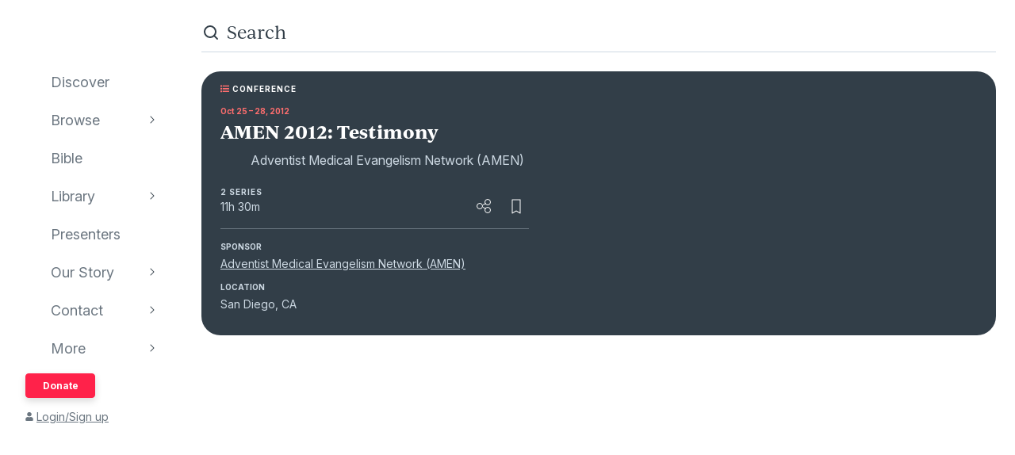

--- FILE ---
content_type: text/css; charset=utf-8
request_url: https://www.audioverse.org/_next/static/css/b41a45ea8098ee54.css
body_size: 1145
content:
.horizontalRule_base__9bzu3{margin-top:16px;margin-bottom:16px;border-bottom-width:.5px;border-bottom-style:solid}.buttonPlay_base___SpYc.buttonPlay_base___SpYc{flex:0 0 auto;height:56px;width:56px;border-radius:56px}.buttonPlay_base___SpYc.buttonPlay_base___SpYc.buttonPlay_large__e2hwI{height:72px;width:72px;border-radius:72px}.buttonShare_container__UXrh0{min-width:160px;padding:8px 16px}.buttonShare_paragraph__IG3zr{font-size:12px;line-height:15px;margin:16px 0}.buttonShare_paragraph__IG3zr:last-of-type{margin-bottom:0}.buttonShare_paragraph__IG3zr>a:hover{text-decoration:none}.definitionList_dl__C7GW4{margin:0}.definitionList_dt__a_Tho{margin-bottom:8px}.definitionList_dd__oqdYA{margin:0 0 16px}.tease_tease__Zzw7m{border-top-left-radius:24px;border-top-right-radius:24px;overflow:hidden}@media(min-width:664px){.tease_tease__Zzw7m{border-radius:24px}}@media(max-width:519px){.tease_tease__Zzw7m.tease_fullBleed__a4f_8{margin:-24px;border-radius:0}}.cardSlider_base__l4kKm{--arrow-size:24px;--arrow-margin:8px;--slide-padding:12px;--arrow-padding:16px;--slider-full-width:calc(100% + var(--slide-padding) * 2);--slide-shift:calc(-1 * var(--slide-padding));--arrow-full-width:calc(var(--arrow-size) + var(--arrow-padding) * 2);display:flex;width:var(--slider-full-width);position:relative;left:var(--slide-shift)}@media(min-width:894px){.cardSlider_base__l4kKm{--arrow-padding:6px;--arrow-margin-visual:16px;--max-outset:min(var(--content-padding-left),var(--content-padding-right));--arrow-margin:calc(var(--arrow-margin-visual) - var(--slide-padding));--arrow-full-width:calc(var(--arrow-size) + var(--arrow-margin) + var(--arrow-padding) * 2);--arrow-outset:min(var(--max-outset) - var(--arrow-full-width),var(--arrow-full-width))}}.cardSlider_arrow__KjH48{cursor:pointer;border:none;position:absolute;background:#fff;top:calc(50% - var(--arrow-full-width)/2);padding:var(--arrow-padding);box-shadow:0 4px 10px rgba(0,0,0,.15);z-index:100;border-radius:100%;opacity:0;transition:opacity .15s,box-shadow .15s}.cardSlider_arrow__KjH48:hover{box-shadow:0 4px 16px rgba(0,0,0,.3)}.cardSlider_arrow__KjH48:disabled{cursor:default}.cardSlider_arrow__KjH48:first-child{left:var(--arrow-margin)}.cardSlider_arrow__KjH48:last-child{right:var(--arrow-margin)}@media(min-width:894px){.cardSlider_arrow__KjH48{position:static;background:transparent;opacity:1;box-shadow:none;border-radius:0;transition:none}.cardSlider_arrow__KjH48:hover{box-shadow:none}.cardSlider_arrow__KjH48:first-child{margin-right:calc(var(--arrow-margin) + env(safe-area-inset-right))}.cardSlider_arrow__KjH48:last-child{margin-left:calc(var(--arrow-margin) + env(safe-area-inset-left))}.cardSlider_arrowWhite__NrPEz{color:#fff}}.cardSlider_base__l4kKm:hover .cardSlider_arrow__KjH48:not(:disabled){opacity:1}.cardSlider_base__l4kKm swiper-container{overflow:hidden;flex-grow:1}.cardSlider_base__l4kKm swiper-slide{padding:12px 12px 32px;display:grid;grid-template-columns:repeat(auto-fill,minmax(var(--min-card-width),1fr));grid-gap:12px;height:100%;width:100%}.cardSlider_base__l4kKm swiper-slide>*{width:100%;max-width:500px;margin-left:auto;margin-right:auto}.cardSlider_whiteBg__o_xBt{background-color:#fff;border-radius:16px;margin-top:12px;margin-left:12px;margin-right:12px}.section_section__7yYdP:last-child{margin-bottom:0}.section_section__7yYdP>h5{display:flex;justify-content:space-between}.section_seeAll__BJFVs{font-size:12px;font-weight:700;color:#323e48;text-transform:none;letter-spacing:normal;background:none;border:none;padding:0;cursor:pointer}.section_seeAll__BJFVs:hover{color:#ff224a}.section_seeAlldbg__IL3Gg{color:#f8f8f8}.notFound_alert__Tq5KR{margin-bottom:48px}@media(min-width:664px){.notFound_alert__Tq5KR{margin-bottom:96px;width:50%}}.notFound_heading__U5a21{margin-bottom:8px}.notFound_copy__R6DOT{margin-bottom:32px}.detail_container__qcRzA{padding:16px 24px;background:#323e48}@media(min-width:664px){.detail_imageRow__cv8lN{display:flex;justify-content:space-between}}.detail_imageRow__cv8lN>.detail_image__QaiSW{flex-grow:0;flex-shrink:0;flex-basis:calc(50% - 6px)}@media(min-width:1230px){.detail_imageRow__cv8lN>.detail_image__QaiSW{flex-grow:0;flex-shrink:0;flex-basis:calc(33.3333% - 8px)}}.detail_imageRow__cv8lN>.detail_image__QaiSW+*{flex-grow:0;flex-shrink:0;flex-basis:calc(50% - 6px)}@media(min-width:1230px){.detail_imageRow__cv8lN>.detail_image__QaiSW+*{flex-grow:0;flex-shrink:0;flex-basis:calc(66.6667% - 4px)}}.detail_image__QaiSW{position:relative;width:100%;margin-bottom:16px;border-radius:8px;overflow:hidden}.detail_image__QaiSW>*{border-radius:8px}.detail_image__QaiSW>img{position:absolute;top:50%;left:50%;transform:translate(-50%,-50%);max-width:100%;border-radius:0;box-shadow:0 4px 10px rgba(0,0,0,.15)}.detail_imageBackdrop__TsKtQ{filter:blur(8px)}.detail_date__FHI5p{margin-top:16px;margin-bottom:8px;color:#ff6e6e}.detail_title__RLQeb{margin-bottom:8px;color:#fff}.detail_countLabel__exwoT,.detail_duration__dKJNi{color:#cdd9e3}.detail_countLabel__exwoT{margin-top:16px;margin-bottom:-4px}.detail_row__Ntiun{display:flex;align-items:center;margin-bottom:-4px}.detail_row__Ntiun>:first-child{flex-grow:1}.detail_iconButton__eDezM{margin-left:8px}.detail_seeAllButton__H3vfe{margin-bottom:24px}

--- FILE ---
content_type: application/javascript; charset=utf-8
request_url: https://www.audioverse.org/_next/static/chunks/pages/%5Blanguage%5D/conferences/%5Bid%5D/%5B%5B...slug%5D%5D-43292ddf2ed3ce39.js
body_size: 5267
content:
(self.webpackChunk_N_E=self.webpackChunk_N_E||[]).push([[4],{43349:function(e,n,t){"use strict";var r,i,a=t(67294);function o(){return(o=Object.assign?Object.assign.bind():function(e){for(var n=1;n<arguments.length;n++){var t=arguments[n];for(var r in t)({}).hasOwnProperty.call(t,r)&&(e[r]=t[r])}return e}).apply(null,arguments)}n.Z=function(e){return a.createElement("svg",o({width:24,height:24,fill:"none",xmlns:"http://www.w3.org/2000/svg"},e),r||(r=a.createElement("rect",{x:4,y:11.5,width:16.5,height:1,rx:.5,fill:"currentColor"})),i||(i=a.createElement("path",{d:"M12.354 4.354a.5.5 0 0 0-.708-.708zm-.708 16a.5.5 0 0 0 .708-.708zM4 12l-.354-.354a.5.5 0 0 0 0 .708zm8.354 7.646-8-8-.708.708 8 8zm-8-7.292 8-8-.708-.708-8 8z",fill:"currentColor"})))}},87285:function(e,n,t){(window.__NEXT_P=window.__NEXT_P||[]).push(["/[language]/conferences/[id]/[[...slug]]",function(){return t(42285)}])},44053:function(e,n,t){"use strict";t.d(n,{Z:function(){return c}});var r=t(85893),i=t(90512);t(67294);var a=t(40829),o=t.n(a),s=t(74343),l=t.n(s);function c(e){let{color:n,className:t}=e;return(0,r.jsx)("div",{className:(0,i.Z)(l().base,o()["borderColor-".concat(n)],t)})}},53293:function(e,n,t){"use strict";t.d(n,{Z:function(){return w}});var r,i,a,o,s=t(85893),l=t(67294),c=t(86896),d=t(49030);function u(){return(u=Object.assign?Object.assign.bind():function(e){for(var n=1;n<arguments.length;n++){var t=arguments[n];for(var r in t)({}).hasOwnProperty.call(t,r)&&(e[r]=t[r])}return e}).apply(null,arguments)}var g=function(e){return l.createElement("svg",u({width:24,height:24,fill:"none",xmlns:"http://www.w3.org/2000/svg"},e),r||(r=l.createElement("path",{d:"M7 4V3a1 1 0 0 0-1 1zm0 17H6a1 1 0 0 0 1.514.858zm5-3 .514-.858a1 1 0 0 0-1.028 0zm5 3-.515.858A1 1 0 0 0 18 21zm0-17h1a1 1 0 0 0-1-1zM6 4v17h2V4zm1.514 17.858 5-3-1.028-1.716-5 3zm3.971-3 5 3 1.03-1.716-5-3zM18 21V4h-2v17zM17 3H7v2h10z",fill:"currentColor"})))};function f(){return(f=Object.assign?Object.assign.bind():function(e){for(var n=1;n<arguments.length;n++){var t=arguments[n];for(var r in t)({}).hasOwnProperty.call(t,r)&&(e[r]=t[r])}return e}).apply(null,arguments)}var v=function(e){return l.createElement("svg",f({width:24,height:24,fill:"none",xmlns:"http://www.w3.org/2000/svg"},e),i||(i=l.createElement("path",{d:"M7 21V4h10v17l-5-3z",fill:"currentColor"})),a||(a=l.createElement("path",{d:"M7 4v-.5a.5.5 0 0 0-.5.5zm0 17h-.5a.5.5 0 0 0 .757.429zm5-3 .257-.429a.5.5 0 0 0-.514 0zm5 3-.257.429A.5.5 0 0 0 17.5 21zm0-17h.5a.5.5 0 0 0-.5-.5zM6.5 4v17h1V4zm.757 17.429 5-3-.514-.858-5 3zm4.486-3 5 3 .514-.858-5-3zM17.5 21V4h-1v17zM17 3.5H7v1h10z",fill:"currentColor"})))};function h(){return(h=Object.assign?Object.assign.bind():function(e){for(var n=1;n<arguments.length;n++){var t=arguments[n];for(var r in t)({}).hasOwnProperty.call(t,r)&&(e[r]=t[r])}return e}).apply(null,arguments)}var m=function(e){return l.createElement("svg",h({width:24,height:24,fill:"none",xmlns:"http://www.w3.org/2000/svg"},e),o||(o=l.createElement("path",{d:"M7 4v-.5a.5.5 0 0 0-.5.5zm0 17h-.5a.5.5 0 0 0 .757.429zm5-3 .257-.429a.5.5 0 0 0-.514 0zm5 3-.257.429A.5.5 0 0 0 17.5 21zm0-17h.5a.5.5 0 0 0-.5-.5zM6.5 4v17h1V4zm.757 17.429 5-3-.514-.858-5 3zm4.486-3 5 3 .514-.858-5-3zM17.5 21V4h-1v17zM17 3.5H7v1h10z",fill:"currentColor"})))},_=t(76436),p=t(98660),x=t(57096),j=t(30315),w=(0,l.forwardRef)(function(e,n){let{isFavorited:t,toggleFavorited:r,light:i,backgroundColor:a,className:o,contentType:l,id:u,title:f}=e,h=(0,c.Z)(),w=t?h.formatMessage({id:"RecordingFavorite__unfavorite",defaultMessage:"Unfavorite",description:"Recording unfavorite button label"}):h.formatMessage({id:"RecordingFavorite__favorite",defaultMessage:"Favorite",description:"Recording favorite button label"}),b=(0,x.V)(a),M=t?b?d.fr.SALMON:d.fr.RED:b?d.fr.WHITE:d.fr.DARK;return(0,s.jsx)(j.Z,{Icon:t?v:i?m:g,onClick:e=>{e.preventDefault(),e.stopPropagation(),r(),p.c.track(t?"Unfavorite":"Favorite",{type:l,id:u,title:f}),t||(0,_.p)("favorite",{content_type:l,item_id:u,title:f})},color:M,backgroundColor:a,className:o,"aria-label":w,"aria-pressed":t,"data-testid":t?"unfavorite-icon":"favorite-icon",ref:n})})},21848:function(e,n,t){"use strict";t.d(n,{Z:function(){return u}});var r=t(85893),i=t(90512),a=t(67294),o=t(40463),s=t(40829),l=t.n(s),c=t(92028),d=t.n(c);function u(e){let{terms:n,textColor:t}=e;return(0,r.jsx)("dl",{className:(0,i.Z)(d().dl,l()[t]),children:n.filter(e=>!!e.definition).map((e,n)=>{let{term:t,definition:i}=e;return(0,r.jsxs)(a.Fragment,{children:[(0,r.jsx)("dt",{className:d().dt,children:(0,r.jsx)(o.Z,{sans:!0,unpadded:!0,uppercase:!0,children:t})}),(0,r.jsx)("dd",{className:d().dd,children:i})]},n)})})}},80213:function(e,n,t){"use strict";t.d(n,{Z:function(){return s}});var r=t(85893),i=t(90512);t(67294);var a=t(9089),o=t.n(a);function s(e){let{children:n,fullBleed:t=!0,className:a}=e;return(0,r.jsx)("div",{className:(0,i.Z)(o().tease,t&&o().fullBleed,a),children:n})}},6587:function(e,n,t){"use strict";t.d(n,{Z:function(){return S}});var r=t(85893),i=t(11163),a=t.n(i),o=t(67294),s=t(44012),l=t(94749),c=t(5152),d=t.n(c),u=t(43349),g=t(61016);let f=(e,n,t)=>{let r=Math.max(Math.floor((e+24)/(t+24)),1);return r*(r>1||n>2?n:1)};var v=t(70188),h=t.n(v);let m=d()(()=>Promise.resolve().then(t.bind(t,84091)),{loadableGenerated:{webpack:()=>[84091]},ssr:!1}),_=(e,n,t,i)=>{if(!i)return[];let a=f(i,n,t);return e.reduce((e,n,t)=>{let r=Math.floor(t/a);return e[r]=[...e[r]||[],n],e},[[]]).map((e,n)=>(0,r.jsx)("swiper-slide",{className:h().page,"data-testid":"swiper-slide",children:e},n))};function p(e){let{onIndexChange:n,items:t,previous:i,next:a,rows:s=1,isDarkBg:l,hasBg:c,minCardWidth:d=300}=e,[f,v]=(0,o.useState)(),[p,x]=(0,o.useState)(!0),[j,w]=(0,o.useState)(!0),[b,M]=(0,o.useState)(),N=(0,o.useMemo)(()=>_(t,s,d,b),[t,s,d,b]),y=(0,o.useMemo)(()=>({init:e=>{v(e),x(e.isBeginning),w(e.isEnd),M(e.width)},update:e=>{x(e.isBeginning),w(e.isEnd),M(e.width)},transitionEnd:e=>{x(e.isBeginning),w(e.isEnd),(0,o.startTransition)(()=>null==n?void 0:n({index:e.realIndex,total:e.slides.length}))},slidesLengthChange:e=>{x(e.isBeginning),w(e.isEnd),(0,o.startTransition)(()=>null==n?void 0:n({index:e.realIndex,total:e.slides.length}))},resize:e=>{M(e.width)}}),[n]);return(0,r.jsxs)("div",{className:h().base,style:{"--min-card-width":"".concat(d,"px")},children:[(0,r.jsx)("button",{className:"".concat(h().arrow).concat(l?" "+h().arrowWhite:""),onClick:()=>null==f?void 0:f.slidePrev(),disabled:p,"aria-label":i,children:(0,r.jsx)(u.Z,{})}),(0,r.jsx)(m,{on:y,className:c?h().whiteBg:"",children:N}),(0,r.jsx)("button",{className:"".concat(h().arrow).concat(l?" "+h().arrowWhite:""),onClick:()=>null==f?void 0:f.slideNext(),disabled:j,"aria-label":a,children:(0,r.jsx)(g.Z,{})})]})}var x=t(49030),j=t(1742),w=t(67405),b=t.n(w);function M(e){return"object"==typeof e&&null!==e&&"nodes"in e}function N(e){if(e)return Object.values(e).find(M)}function y(e){var n;return(null===(n=N(e))||void 0===n?void 0:n.nodes)||[]}function C(e){var n;return(null===(n=N(e))||void 0===n?void 0:n.pageInfo)||null}function S(e){let{infiniteQuery:n,variables:t,heading:i,selectNodes:c=y,selectPageInfo:d=C,Card:u,seeAllUrl:g,isDarkBg:f,hasBg:v,...h}=e,{data:m,fetchNextPage:_,isFetchingNextPage:w,hasNextPage:M}=n({language:(0,j.O)(),...t},{initialPageParam:null,getNextPageParam:e=>{if(!e)return;let n=d(e);if(null==n?void 0:n.hasNextPage)return{after:n.endCursor}}}),N=(0,o.useMemo)(()=>{var e;return null!==(e=null==m?void 0:m.pages.flatMap(c).filter(e=>!!e).map(e=>(0,r.jsx)(u,{node:e},e.canonicalPath)))&&void 0!==e?e:[]},[u,null==m?void 0:m.pages,c]),S=(0,o.useCallback)(e=>{let{index:n,total:t}=e;n+1>=t&&!w&&M&&_()},[_,w,M]);return N.length<1?(0,r.jsx)(r.Fragment,{}):(0,r.jsxs)("div",{className:b().section,children:[(0,r.jsxs)(l.Z,{variant:"overline",color:f?x.fr.SALMON:x.fr.RED,unpadded:!0,children:[(0,r.jsx)("span",{children:i}),g&&(0,r.jsx)("button",{className:"".concat(b().seeAll," ").concat(f&&b().seeAlldbg),onClick:()=>a().push(g),children:(0,r.jsx)(s.Z,{id:"discover__seeAll",defaultMessage:"See All"})})]}),(0,r.jsx)(p,{...h,onIndexChange:S,items:N,isDarkBg:f,hasBg:v})]})}},42285:function(e,n,t){"use strict";t.r(n),t.d(n,{__N_SSG:function(){return eo},default:function(){return es}});var r=t(85893),i=t(89755),a=t.n(i);t(67294);var o=t(86896),s=t(44012),l=t(12352),c=t(40463),d=t(44053);function u(e){let{src:n,title:t}=e;return(0,r.jsx)("img",{alt:t,src:n})}var g=t(91464),f=t(53293),v=t(41006),h=t(4217),m=t(21848),_=t(49376);function p(e){let{sponsor:{title:n,image:t,canonicalPath:i},isLinked:a,...o}=e;return(0,r.jsx)(_.Z,{name:n,image:null==t?void 0:t.url,href:a?i:void 0,...o})}var x=t(80213),j=t(30202),w=t(61366),b=t(8249);async function M(e){return(0,b.a)("\n    mutation collectionFavorite($id: ID!) {\n  favorited: collectionFavorite(id: $id) {\n    success\n  }\n}\n    ",{variables:e})}async function N(e){return(0,b.a)("\n    mutation collectionUnfavorite($id: ID!) {\n  favorited: collectionUnfavorite(id: $id) {\n    success\n  }\n}\n    ",{variables:e})}async function y(e,n){return(n?M:N)({id:e}).then(e=>{let{favorited:{success:n}}=e;return n})}var C=t(75307),S=t(78551);let Z=(e,n)=>(0,S.a)({queryKey:["collectionIsFavorited",e],queryFn:(0,w.M)("\n    query collectionIsFavorited($id: ID!) {\n  collection(id: $id) {\n    viewerHasFavorited\n    viewerPlaybackCompletedPercentage\n  }\n}\n    ",e),...n});var P=t(74721),z=t(49030),D=t(7001),I=t(4721),E=t(49803),B=t(84439),$=t(36157),L=t(6587),T=t(37244);let O="\n    query getSectionConferencePresenters($language: Language!, $first: Int! = 30, $after: String = null, $id: ID!) {\n  persons(\n    language: $language\n    first: $first\n    after: $after\n    role: SPEAKER\n    collectionId: $id\n    orderBy: [{field: RECORDING_COUNT, direction: DESC}, {field: RECORDING_DOWNLOADS_ALL_TIME, direction: DESC}]\n  ) {\n    nodes {\n      ...conferencePerson\n    }\n    pageInfo {\n      hasNextPage\n      endCursor\n    }\n  }\n}\n    ".concat("\n    fragment conferencePerson on Person {\n  __typename\n  id\n  name\n  canonicalPath(useFuturePath: true)\n  image {\n    id\n    url(size: 128)\n  }\n  recordings(collectionId: $id) {\n    aggregate {\n      count\n    }\n  }\n}\n    "),A=(e,n)=>(0,T.N)((()=>{let{queryKey:t,...r}=n;return{queryKey:null!=t?t:["getSectionConferencePresenters.infinite",e],queryFn:n=>{var t;return(0,w.M)(O,{...e,...null!==(t=n.pageParam)&&void 0!==t?t:{}})()},...r}})());function k(e){let n=(0,o.Z)(),t=(0,$.Z)(),{heading:i=n.formatMessage({id:"organismSection_presentersHeading",defaultMessage:"Presenters"}),collectionId:a,isDarkBg:s}=e;return(0,r.jsx)(L.Z,{rows:2,infiniteQuery:A,variables:{id:a},heading:i,previous:n.formatMessage({id:"organismSection_presentersPrevious",defaultMessage:"Previous presenters"}),next:n.formatMessage({id:"organismSection_presentersNext",defaultMessage:"Next presenters"}),seeAllUrl:I.Z.lang(t).conferences.id(a).presenters.get(),Card:e=>(0,r.jsx)(B.Z,{person:{...e.node,canonicalPath:I.Z.lang(t).conferences.id(a).presenters.id(e.node.id).get()},midinit:!0},e.node.canonicalPath),isDarkBg:s})}var F=t(65739),R=t(48139),q=t(32581);let H="\n    query getSectionConferenceSeries($language: Language!, $id: ID!, $first: Int! = 15, $after: String = null) {\n  sequences(\n    collectionId: $id\n    language: $language\n    first: $first\n    after: $after\n    orderBy: [{field: RECORDING_COUNT, direction: DESC}]\n  ) {\n    aggregate {\n      count\n    }\n    nodes {\n      ...cardSequence\n    }\n    pageInfo {\n      hasNextPage\n      endCursor\n    }\n  }\n}\n    ".concat(R.n,"\n").concat(q.l),K=(e,n)=>(0,T.N)((()=>{let{queryKey:t,...r}=n;return{queryKey:null!=t?t:["getSectionConferenceSeries.infinite",e],queryFn:n=>{var t;return(0,w.M)(H,{...e,...null!==(t=n.pageParam)&&void 0!==t?t:{}})()},...r}})());function U(e){let n=(0,o.Z)(),t=(0,$.Z)(),{heading:i=n.formatMessage({id:"organismSection_SeriesHeading",defaultMessage:"Series"}),collectionId:a,isDarkBg:s}=e;return(0,r.jsx)(L.Z,{rows:1,infiniteQuery:K,variables:{id:a},heading:i,previous:n.formatMessage({id:"organismSection_SeriesPrevious",defaultMessage:"Previous Series"}),next:n.formatMessage({id:"organismSection_SeriesNext",defaultMessage:"Next Series"}),seeAllUrl:I.Z.lang(t).conferences.id(a).sequences.get(),Card:e=>(0,r.jsx)(F.Z,{sequence:e.node},e.node.canonicalPath),isDarkBg:s})}var V=t(60420),G=t(2499),Q=t(8965),W=t(28309),Y=t(31873),J=t(70646);let X="\n    query getSectionConferenceTeachings($language: Language!, $id: ID!, $first: Int! = 36, $after: String = null) {\n  recordings(\n    collectionId: $id\n    language: $language\n    first: $first\n    after: $after\n    orderBy: [{field: PUBLISHED_AT, direction: DESC}]\n  ) {\n    aggregate {\n      count\n    }\n    nodes {\n      ...cardRecording\n    }\n    pageInfo {\n      endCursor\n      hasNextPage\n    }\n  }\n}\n    ".concat(G.Q,"\n").concat(Q.F,"\n").concat(W.a,"\n").concat(Y.m,"\n").concat(J.v0,"\n").concat(q.l),ee=(e,n)=>(0,T.N)((()=>{let{queryKey:t,...r}=n;return{queryKey:null!=t?t:["getSectionConferenceTeachings.infinite",e],queryFn:n=>{var t;return(0,w.M)(X,{...e,...null!==(t=n.pageParam)&&void 0!==t?t:{}})()},...r}})());function en(e){let n=(0,o.Z)(),t=(0,$.Z)(),{heading:i=n.formatMessage({id:"organismSection_TeachingsHeading",defaultMessage:"Teachings"}),collectionId:a,isDarkBg:s}=e;return(0,r.jsx)(L.Z,{rows:3,infiniteQuery:ee,variables:{id:a},heading:i,previous:n.formatMessage({id:"organismSection_TeachingsPrevious",defaultMessage:"Previous Teachings"}),next:n.formatMessage({id:"organismSection_TeachingsNext",defaultMessage:"Next Teachings"}),seeAllUrl:I.Z.lang(t).conferences.id(a).teachings.get(),Card:e=>(0,r.jsx)(V.Z,{recording:e.node,fullBleed:!0},e.node.canonicalPath),isDarkBg:s,hasBg:!0})}var et=t(75627),er=t(25743),ei=t.n(er);function ea(e){var n,t,i;let{collection:_}=e,w=(0,o.Z)(),b=(0,$.Z)(),{isFavorited:M,toggleFavorited:N}=function(e){var n;let t=(0,j.NL)(),{data:r}=Z({id:e},{enabled:!!(0,C.YW)()}),i=["collectionIsFavorited",{id:e}],a=(0,P.H)(["isCollectionFavorited",e],async()=>{var e;let n=t.getQueryData(i);return!!(null==n?void 0:null===(e=n.collection)||void 0===e?void 0:e.viewerHasFavorited)},n=>y(e,n),[i]),o=(null==r?void 0:null===(n=r.collection)||void 0===n?void 0:n.viewerPlaybackCompletedPercentage)||0;return{...a,playbackCompletedPercentage:o}}(_.id),{id:S,title:B,contentType:L,description:T,duration:O,image:A,location:F,startDate:R,endDate:q,shareUrl:H,sponsor:K,sequences:V,recordings:G}=_,Q=[];return T&&Q.push({term:w.formatMessage({id:"collectionDetail__descriptionLabel",defaultMessage:"Description"}),definition:(0,r.jsx)("div",{dangerouslySetInnerHTML:{__html:T}})}),K&&Q.push({term:w.formatMessage({id:"collectionDetail__sponsorLabel",defaultMessage:"Sponsor"}),definition:(0,r.jsx)(g.Z,{href:K.canonicalPath,legacyBehavior:!0,children:(0,r.jsx)("a",{className:"decorated hover--salmon",children:K.title})})}),F&&Q.push({term:w.formatMessage({id:"collectionDetail__locationLabel",defaultMessage:"Location"}),definition:(0,r.jsx)("div",{children:F})}),(0,r.jsx)(r.Fragment,{children:(0,r.jsxs)(x.Z,{className:ei().container,children:[(0,r.jsxs)("div",{className:ei().imageRow,children:[A&&(0,r.jsxs)("div",{className:ei().image,children:[(0,r.jsx)("div",{className:ei().imageBackdrop,children:(0,r.jsx)(a(),{alt:B,src:A.url,height:"500",width:"500",objectFit:"cover"})}),(0,r.jsx)(u,{src:A.url,title:B})]}),(0,r.jsxs)("div",{children:[(0,r.jsx)(h.Z,{contentType:L}),!!(R&&q)&&(0,r.jsx)(c.Z,{sans:!0,unpadded:!0,className:ei().date,children:(0,D._Q)(R,q)}),(0,r.jsx)(l.Z,{unpadded:!0,className:ei().title,children:B}),K&&(0,r.jsx)(p,{sponsor:K,textColor:z.fr.LIGHT_TONE,hoverColor:z.fr.SALMON,isLinked:!0,small:!0}),(0,r.jsx)(c.Z,{sans:!0,loose:!0,uppercase:!0,unpadded:!0,className:ei().countLabel,children:(null===(n=V.aggregate)||void 0===n?void 0:n.count)?(0,r.jsx)(s.Z,{id:"collectionDetail__sequenceCountLabel",defaultMessage:"{count} Series",description:"Collection Detail sequence count label",values:{count:null===(t=V.aggregate)||void 0===t?void 0:t.count}}):(0,r.jsx)(s.Z,{id:"collectionDetail__teachingsCountLabel",defaultMessage:"{count} Teachings",description:"Collection Detail teachings count label",values:{count:null===(i=G.aggregate)||void 0===i?void 0:i.count}})}),(0,r.jsxs)("div",{className:ei().row,children:[(0,r.jsx)("div",{className:ei().duration,children:(0,E._)(O)}),(0,r.jsx)(v.Z,{shareUrl:H,backgroundColor:z.fr.DARK,emailSubject:B,light:!0,triggerClassName:ei().iconButton,rssUrl:I.Z.lang(b).conferences.id(S).feed.get(),contentType:L,id:S,title:B}),(0,r.jsx)(f.Z,{isFavorited:!!M,toggleFavorited:N,backgroundColor:z.fr.DARK,light:!0,className:ei().iconButton,contentType:L,id:S,title:B})]}),(0,r.jsx)(d.Z,{color:z.fr.MID_TONE}),(0,r.jsx)(m.Z,{terms:Q,textColor:z.fr.LIGHT_TONE})]})]}),(0,r.jsx)(U,{collectionId:_.id+"",isDarkBg:!0}),(0,r.jsx)(k,{collectionId:_.id+"",isDarkBg:!0}),(0,r.jsx)(en,{collectionId:_.id+"",isDarkBg:!0})]})})}var eo=!0,es=e=>(0,r.jsx)(et.Z,{Component:ea,componentProps:e,options:{should404:e=>{let{collection:n}=e;return!n}}})},74343:function(e){e.exports={base:"horizontalRule_base__9bzu3"}},92028:function(e){e.exports={dl:"definitionList_dl__C7GW4",dt:"definitionList_dt__a_Tho",dd:"definitionList_dd__oqdYA"}},9089:function(e){e.exports={tease:"tease_tease__Zzw7m",fullBleed:"tease_fullBleed__a4f_8"}},70188:function(e){e.exports={base:"cardSlider_base__l4kKm",arrow:"cardSlider_arrow__KjH48",arrowWhite:"cardSlider_arrowWhite__NrPEz",whiteBg:"cardSlider_whiteBg__o_xBt"}},67405:function(e){e.exports={section:"section_section__7yYdP",seeAll:"section_seeAll__BJFVs",seeAlldbg:"section_seeAlldbg__IL3Gg"}},25743:function(e){e.exports={container:"detail_container__qcRzA",imageRow:"detail_imageRow__cv8lN",image:"detail_image__QaiSW",imageBackdrop:"detail_imageBackdrop__TsKtQ",date:"detail_date__FHI5p",title:"detail_title__RLQeb",countLabel:"detail_countLabel__exwoT",duration:"detail_duration__dKJNi",row:"detail_row__Ntiun",iconButton:"detail_iconButton__eDezM",seeAllButton:"detail_seeAllButton__H3vfe"}}},function(e){e.O(0,[9196,2888,9774,179],function(){return e(e.s=87285)}),_N_E=e.O()}]);